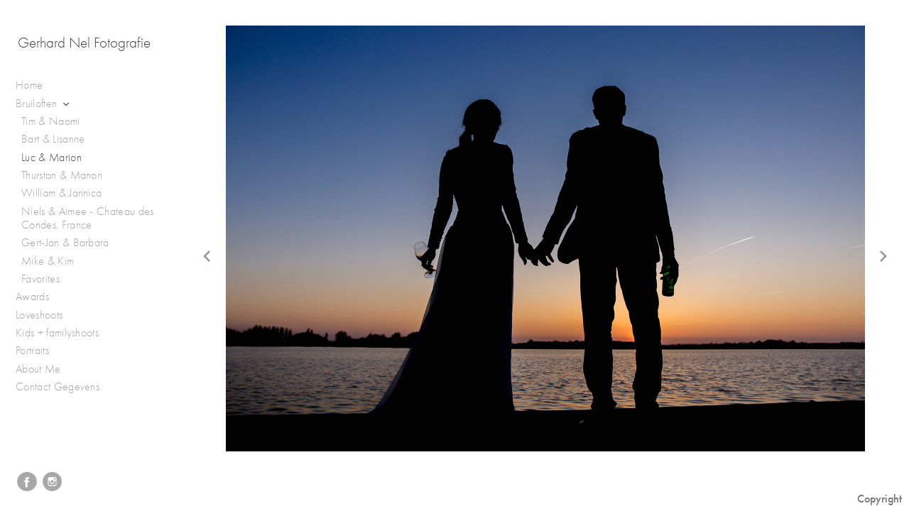

--- FILE ---
content_type: text/html; charset=UTF-8
request_url: http://www.gerhardnel.nl/bruiloften/luc-marion/GNF-L_M-7114
body_size: 62412
content:
<!DOCTYPE html>
<html lang="en">
	<head>
		<meta charset="utf-8">
		<title>GNF-L_M-7114: Luc & Marion: Bruiloften: Gerhard Nel Fotografie </title>
		<meta name="viewport" id="viewport" content="width=device-width, initial-scale=1.0" />
		<meta name="description" content="Gerhard Nel Fotografie maakt  unieke ongedwongen bruidsreportages met een verhaal. Echte mensen, echte liefde en echte foto's. Onopvallend registreert Gerhard jullie bruiloft met zoveel momenten, details en sfeer op fotojournalistieke wijze om een visuele erfenis van jullie bruiloft te creëren.  De van Zuid Afrika afkomstige Gerhard Nel is een Internationale Award winnende fotograaf die ook in het buiteland werken. Gerhard heeft bruiloften vastgelegd in Noorwegen, Zuid Afrika, Portugal, Zwitserland, Duitsland, Frankrijk en Finland.De kern van mijn fotografie legt in mijn hart. Wat mijn oog zien en mijn hart raakt probeer ik zo zorgvuldig mogelijk met passie op de foto te zetten zonder op te vallen. ">
		<meta name="keywords" content="Fotojournalistiek, spontaan, uniek, bruidsreoportages, ongedwongen, echtheid, modern, eigentijds, tijdloos, awardwinning, awards, destination weddings, ">
		<meta name="author" content="Neon Sky Creative Media System">
		<meta name="apple-mobile-web-app-capable" content="yes" />
		
		<!-- Schema.org Data -->
		<meta itemscope itemtype="http://schema.org/CreativeWork" />
		<meta itemprop="url" content="http://www.gerhardnel.nl/bruiloften/luc-marion/GNF-L_M-7114" />
		<meta itemprop="name" content="Luc & Marion" />
		<meta itemprop="headline" content="GNF-L_M-7114: Luc & Marion: Bruiloften: Gerhard Nel Fotografie " />
		<meta itemprop="description" content="Gerhard Nel Fotografie maakt  unieke ongedwongen bruidsreportages met een verhaal. Echte mensen, echte liefde en echte foto's. Onopvallend registreert Gerhard jullie bruiloft met zoveel momenten, details en sfeer op fotojournalistieke wijze om een visuele erfenis van jullie bruiloft te creëren.  De van Zuid Afrika afkomstige Gerhard Nel is een Internationale Award winnende fotograaf die ook in het buiteland werken. Gerhard heeft bruiloften vastgelegd in Noorwegen, Zuid Afrika, Portugal, Zwitserland, Duitsland, Frankrijk en Finland.De kern van mijn fotografie legt in mijn hart. Wat mijn oog zien en mijn hart raakt probeer ik zo zorgvuldig mogelijk met passie op de foto te zetten zonder op te vallen. " />
		<meta itemprop="image" content="http://storage.lightgalleries.net/4f888d9754d85/images/GNF-L_M-7114.jpg" />

		<!-- Open Graph Data -->
		<meta property="og:url" content="http://www.gerhardnel.nl/bruiloften/luc-marion/GNF-L_M-7114" />
		<meta property="og:type" content="website" />
		<meta property="og:title" content="Luc & Marion" />
		<meta property="og:description" content="Gerhard Nel Fotografie maakt  unieke ongedwongen bruidsreportages met een verhaal. Echte mensen, echte liefde en echte foto's. Onopvallend registreert Gerhard jullie bruiloft met zoveel momenten, details en sfeer op fotojournalistieke wijze om een visuele erfenis van jullie bruiloft te creëren.  De van Zuid Afrika afkomstige Gerhard Nel is een Internationale Award winnende fotograaf die ook in het buiteland werken. Gerhard heeft bruiloften vastgelegd in Noorwegen, Zuid Afrika, Portugal, Zwitserland, Duitsland, Frankrijk en Finland.De kern van mijn fotografie legt in mijn hart. Wat mijn oog zien en mijn hart raakt probeer ik zo zorgvuldig mogelijk met passie op de foto te zetten zonder op te vallen. " />
		<meta property="og:image" content="http://storage.lightgalleries.net/4f888d9754d85/images/GNF-L_M-7114.jpg" />

		<!-- Twitter Card Data -->
		<meta name="twitter:card" value="summary">
		<meta name="twitter:title" content="Luc & Marion">
		<meta name="twitter:description" content="Gerhard Nel Fotografie maakt  unieke ongedwongen bruidsreportages met een verhaal. Echte mensen, echte liefde en echte foto's. Onopvallend registreert Gerhard jullie bruiloft met zoveel momenten, d...">
		<meta name="twitter:image" content="http://storage.lightgalleries.net/4f888d9754d85/images/GNF-L_M-7114.jpg">
        
        <script>
            // makes crawler html not visible before app load
            document.write('<style>body.noscript #content.noscript{display:none}</style>');
        </script>

		<!-- styles -->
		<style>
            /* define here to cover until css loads*/
            .hide-entry{display:none;}
        </style>
		<link href="http://site.neonsky.com/4.18.1-s3-fix/css/site.css" rel="stylesheet">
		
		<link href="http://site.neonsky.com/4.18.1-s3-fix/api/styles/guid/4f888d9754d85/template/2/layout/54982/custom.css" rel="stylesheet">
		
	
			
		<!-- fallback thumb display for social media that does not use Open Graph -->
		<link href="http://storage.lightgalleries.net/4f888d9754d85/images/GNF-L_M-7114.jpg" rel="image_src" />
			
    <!-- HTML5 shim and Respond.js IE8 support of HTML5 elements and media queries -->
    <!--[if lt IE 9]>
      <script src="https://oss.maxcdn.com/libs/html5shiv/3.6.2/html5shiv.js"></script>
      <script src="https://oss.maxcdn.com/libs/respond.js/1.3.0/respond.min.js"></script>
    <![endif]-->
				
	<!-- typekit -->
    		 <script type="text/javascript" src="http://use.typekit.net/ik/[base64].js"></script>
         <script type="text/javascript">try{Typekit.load();}catch(e){}</script>
			
	         
	</head>
	
	<body class="noscript loading">
		
    <div id="container">
        <div id="content" class="noscript" role="main"> 
        <div id="column" class="noscript">   		
			<div id="header">	
				<div><span class="siteTitle"> Gerhard Nel Fotografie</span></div>
			</div>
            <div id="html-content" class="noscript">                        
				<h1 class="pageTitle">Bruiloften: Luc & Marion: GNF-L_M-7114</h1>
<div id="image-container">
	<div id="image-actual">
	   <img class="modImg" src="http://storage.lightgalleries.net/4f888d9754d85/images/GNF-L_M-7114.jpg" width="100%" height="auto" alt="GNF-L_M-7114" title=""/>
    </div>
</div>				
				<div id="allCategoryLinks">
    <ul><li ><a href="/home/">Home</a></li><li class="parent active"><span>Bruiloften</span><ul><li ><a href="/bruiloften/tim-naomi/">Tim & Naomi</a></li><li ><a href="/bruiloften/bart-lisanne/">Bart & Lisanne</a></li><li ><a href="/bruiloften/luc-marion/">Luc & Marion</a></li><li ><a href="/bruiloften/thurstan-manon/">Thurstan & Manon</a></li><li ><a href="/bruiloften/william-jannica/">William & Jannica</a></li><li ><a href="/bruiloften/niels-aimee---chateau-des-condes-france/">Niels & Aimee - Chateau des Condes, France</a></li><li ><a href="/bruiloften/gert-jan-barbara/">Gert-Jan & Barbara</a></li><li ><a href="/bruiloften/mike-kim/">Mike & Kim</a></li><li ><a href="/bruiloften/favorites/">Favorites</a></li></ul></li><li class="parent active"><span>Awards</span><ul><li ><a href="/awards/wedding-photojournalism-association-wpja/">Wedding Photojournalism Association (WPJA)</a></li><li ><a href="/awards/internationa-society-of-professional-wedding-ispwp/">Internationa Society of Professional Wedding (ISPWP)</a></li><li ><a href="/awards/fearless-photographers/">Fearless Photographers</a></li><li ><a href="/awards/bruidsfoto-film-awards-bffa/">Bruidsfoto & Film Awards (BFFA)</a></li></ul></li><li class="parent active"><span>Loveshoots</span><ul><li ><a href="/loveshoots/leendert-jan-elise/">Leendert-Jan & Elise</a></li></ul></li><li class="parent active"><span>Kids + familyshoots</span><ul><li ><a href="/kids-familyshoots/autumn-shoot/">Autumn shoot</a></li><li ><a href="/kids-familyshoots/fotoshoot-mirjam-eloise/">Fotoshoot Mirjam + Eloise</a></li><li ><a href="/kids-familyshoots/familie-van-oosten/">Familie van Oosten</a></li><li ><a href="/kids-familyshoots/kids/">Kids</a></li><li ><a href="/kids-familyshoots/fam-newborn-shoot/">Fam. & Newborn shoot</a></li></ul></li><li class="parent active"><span>Portraits</span><ul><li ><a href="/portraits/jael-cappy/">Jael & Cappy</a></li></ul></li><li ><a href="/about-me/">About Me</a></li><li ><a href="/contact-gegevens/">Contact Gegevens</a></li></ul>	
</div>				<!-- writes out the languages menu -->
	
			</div>

			<div id="copyright" class="copyright"><p class="neon-copyright">Gerhard Nel Fotografie.  Site design © 2010-2025 <a href="http://www.neonsky.com" target="_blank">Neon Sky Creative Media</a></p></div>
                
                </div>     
            </footer>
            <!-- close the off-canvas menu--> 
            <a class="exit-off-canvas"></a>
        </main>
    </div>
</div>  	     				 		      
        <script>     
	    		 	var data = {"config":{"loginRedirectID":"","appVersion":"4.18.1-s3-fix","apiAccessUrl":"http:\/\/www.gerhardnel.nl\/api.php\/4.18.1-s3-fix\/api","serviceDomain":"site.neonsky.com","serviceAccessUrl":"http:\/\/site.neonsky.com\/4.18.1-s3-fix","siteAccessUrl":"http:\/\/www.gerhardnel.nl","isPreview":false,"isAlias":false,"isTesting":false,"siteGUID":"4f888d9754d85","clientID":"3576","layoutID":"54982","layoutPassed":false,"templateID":"2","route":"bruiloften\/luc-marion\/GNF-L_M-7114","queryString":[],"activeSlug":"bruiloften\/luc-marion","apikey":"9881837ca2fad9d7ec79f61179fff5a635850da6","languageID":"en","languageUrlSegement":"","siteCopyright":"<p>Gerhard Nel Fotografie&nbsp;<\/p>","pdfCreatorDomain":"pdfcreator.neonsky.com","pdfCreatorVersion":"1.6","pdfHtmlOutput":false,"uiLabels":{"copyright":"Copyright","singles":"Singles","contact_sheet":"Contact Sheet","slide_show":"Slide Show","enter_gallery":"Enter Gallery","previous":"Prev","next":"Next","of":"of","click_image_to_close":"Click Image to Close","info":"info","login":"Login","site_design_by":"Site design","loading":"Loading","password":"Password","invalid_credentials":"Invalid login or password.","exit":"Exit","try_again":"Try Again","cancel":"Cancel","enter":"Enter","view_contact_sheet":"View Contact Sheet","image_caption":"Caption","overview":"Overview","view_singles":"View Singles","view_slide_show":"View Slide Show","images":"Images","viewing_options":"Viewing Options","loading_image":"Loading Image","menu":"menu","fullscreen":"Enter Full Screen","exit_fullscreen":"Exit Full Screen"},"fullCopyright":"<p class=\"neon-copyright\">Gerhard Nel Fotografie.  Site design \u00a9 2010-2025 <a href=\"http:\/\/www.neonsky.com\" target=\"_blank\">Neon Sky Creative Media<\/a><\/p>"},"siteAccessUrl":"http:\/\/www.gerhardnel.nl","serviceDomain":"site.neonsky.com","serviceAccessUrl":"http:\/\/site.neonsky.com\/4.18.1-s3-fix","apiAccessUrl":"http:\/\/www.gerhardnel.nl\/api.php\/4.18.1-s3-fix\/api","serviceStaticPath":"http:\/\/site.neonsky.com\/4.18.1-s3-fix","mediaSources":["http:\/\/storage.lightgalleries.net","http:\/\/cdn.lightgalleries.net"],"site":{"domain":"gerhardnel.nl","siteTitle":" Gerhard Nel Fotografie","copyright":"<p>Gerhard Nel Fotografie&nbsp;<\/p>","indexLabel":"Menu","metaTitle":"Gerhard Nel Fotografie ","metaDescription":"Gerhard Nel Fotografie maakt  unieke ongedwongen bruidsreportages met een verhaal. Echte mensen, echte liefde en echte foto's. Onopvallend registreert Gerhard jullie bruiloft met zoveel momenten, details en sfeer op fotojournalistieke wijze om een visuele erfenis van jullie bruiloft te cre\u00ebren.  De van Zuid Afrika afkomstige Gerhard Nel is een Internationale Award winnende fotograaf die ook in het buiteland werken. Gerhard heeft bruiloften vastgelegd in Noorwegen, Zuid Afrika, Portugal, Zwitserland, Duitsland, Frankrijk en Finland.\rDe kern van mijn fotografie legt in mijn hart. Wat mijn oog zien en mijn hart raakt probeer ik zo zorgvuldig mogelijk met passie op de foto te zetten zonder op te vallen. ","footer":"","metaKeywords":"Fotojournalistiek, spontaan, uniek, bruidsreoportages, ongedwongen, echtheid, modern, eigentijds, tijdloos, awardwinning, awards, destination weddings, ","htmlSiteLogoWidth":null,"htmlSiteLogoHeight":null,"google_analytics_accountID":"","googleTrackingCodeType":"1","googleTrackingUseDisplayAdvertising":"0","mediaSource":"STORAGE","custom_header_code":"","custom_tracking_code":"","customTrackingCodeLocation":"HEAD","nonModSiteURLs":"","jsSnippets":null,"typeKitScriptURL":"http:\/\/use.typekit.net\/ik\/[base64].js","typeKitInstantToken":"[base64]","splash_title":null,"splash_subtitle":null,"splash_email":null,"hasMultipleLanguages":false,"homeSectionID":"108655","settings":{"c_LOGO":"3F3F3F","":"0","c_TEXT_MAIN":"8C8C8C","primaryTextColor":"8C8C8C","c_NAV_TEXT":"1B1B1B","navBarTextColor":"1B1B1B","c_BACKGROUND":"FFFFFF","siteBackgroundColor":"FFFFFF","c_MENU_BG_ROLLOVER":"FFFFFF","menuItemRolloverColor":"FFFFFF","c_MATTE":"FFFFFF","contentAreaBackgroundColor":"FFFFFF","c_SPLASH_BACKGROUND":"FFFFFF","c_TEXT_SECONDARY":"BDBDBD","secondaryTextColor":"BDBDBD","c_NAV_TEXT_ROLLOVER":"5D5D5D","navBarTextRolloverColor":"5D5D5D","c_MENU_TEXT":"4C4C4C","menuTextColor":"4C4C4C","c_MENU_LINES":"575757","menuLineColor":"575757","c_THUMB_BG":"FFFFFF","c_THUMB_BG_UNUSED":"FFFFFF","c_SPLASH_TEXT":"FFFFFF","c_MENU_COLUMN":"FFFFFF","verticalMenuColumnColor":"FFFFFF","c_PHOTO_BORDER":"FFFFFF","imageBorderColor":"FFFFFF","c_THUMB_NAV_TEXT":"FFFFFF","thumbNavTextColor":"FFFFFF","c_THUMB_NAV_OUTLINE":"777777","thumbNavItemOutlineColor":"777777","c_THUMB_NAV_ARROW":"1B1B1B","thumbNavIconColor":"1B1B1B","c_NAV_BAR_COLUMN":"FFFFFF","c_NAV_BAR_MATTE":"FFFFFF","c_csThumbBorder":"FFFFFF","usePNGLogo":false,"useCustomCSS":false,"customCSSPath":"","headerBarConfig":"1","headerBarBranding":"1","customHeaderBarBrandingPath":"","hiddenMenuSide":"2","concatLevel1Headings":true,"startupConfiguration":"1","globalSplashSWFSAlign":"2","isSizeToFitScreen":false,"displaySplashOnMobile":true,"useFlash":true,"menuRemainHidden":false,"isSplashPublic":true,"promptToDownloadFlash":false,"LOGO_ALIGNMENT":"1","OVERVIEW_CONFIG":"4","startupOptions":"1","VIEW_OPS_ALIGNMENT":"2","INTRO_TYPE":"2","splashSWFSAlign":"2","USE_LOADBAR_TEXT":true,"USE_LOADBAR_LINES":true,"DESIGNATE_VISITED_CATS":true,"sizeToFitScreen":false,"MENU_COLUMN_ALIGNMENT":"1","MENU_TEXT_ALIGNMENT":"1","PHOTO_BORDER":"0","PHOTO_BUFFER":"40","CONTACT_SHEET_LAYOUT":"2","CAPTION_CONFIG":"2","CAPTION_WIDTH_CONFIG":"2","CAPTION_WIDTH_PERCENT":"100","CAPTION_ALIGNMENT":"2","ANC_PHOTO_TYPE":"2","ANC_LAYOUT_CONFIG":"2","TEXT_CASE_INTERFACE":"2","INTRO_LAYOUT_CONFIG":"2","SITE_FONT":"8","TEXT_CASE_CATEGORIES":"2","CUSTOM_LOGO":"","LOGO_CONFINED":true,"LOGO_BUFFER_LEFT":"25","LOGO_BUFFER_TOP":"25","LOGO_BUFFER_RIGHT":"25","LOGO_BUFFER_BOTTOM":"25","COLORIZE_LOGO":true,"LOAD_ANIM_TYPE":"2","INCLUDE_INTRO_MENU_ITEM":false,"MENU_CATEGORY_ORDER":"2","CAPTION_POSITION":"1","audioSetID":"1","SEQ_NAV_SAME_BAR_THUMB_NAV":false,"NAV_BAR_CONFINED_MATTE":true,"AUTO_HIDE_THUMB_NAV_BUTTONS":true,"THUMB_NAV_ALIGNMENT":"2","USE_SUB_NAV_BEVELS":false,"eieScrollIconDown":"","subnavigationStyle":"5","navIconStyle":"6","eieScreenNavIconBack":"","screenToScreenButtonStyle":"2","subnavIconSize":"2","eieScreenNavIconNext":"","eieThumbNavIconBack":"","eieThumbNavIconNext":"","menuColumnBGPatternID":"1","menuColumnBGPosition":"1","eieMenuColumnBGPattern":"","useMenuLines":false,"useMenuRolloverBG":true,"eieMenuColumnBottomElement":"","menuColumnBottomElementBottomBuffer":"0","menuColumnBottomElementHorizontalBuffer":"0","menuColumnBottomElementAlignment":"1","eieMenuIconCurrent":"","eieMenuIconParent":"","eieScrollIconUp":"","eieSiteBGPattern":"","siteBackgroundPosition":"1","siteBGPatternID":"1","menuColumnBGPatternMasked":true,"menuColumnColorized":true,"matteColorized":true,"navBarsColorized":true,"menuColumnTopElementID":"1","menuColumnBottomElementID":"1","eieMenuColumnTopElement":"","menuColumnTopElementAlignment":"1","menuColumnTopElementTopBuffer":"0","menuColumnTopElementHorizontalBuffer":"0","menuColumnTopElementMasked":true,"menuColumnBottomElementMasked":false,"overlayScrimOpacity":".5","overlayBorderThickness":"0","overlayMatteThickness":"0","usePNGLogoInHTMLSite":false,"menuColumnBottomElementLinkURL":"","menuColumnBottomElementLinkTarget":"1","initialViewMode":"1","fontSize":"2","showFullScreenButton":false,"hideCopyright":false,"siteMarginTop":"0","siteMarginRight":"0","siteMarginBottom":"0","siteMarginLeft":"0","menuColumnWidthConfig":"1","menuColumnWidth":"0","socialMediaShareButtons":"3","csThumbBGDims":"1","csThumbBorderThickness":"3","useCSThumbDropShadow":true,"csThumbBGBehavior":"3","customCSS":"#social-media .share-drawer-btn {\r\n    display: none;\r\n}\r\n","menuTopBuffer":"0","socialMediaLinks":"32767","socialMediaLinkGround":"1","isSiteFooterVisible":true,"dimNonSelectedMenuItems":true,"initLoadingAnimationDisplayDelay":"1000","verticalMenuHeader":"<%== siteTitle %>","verticalMenuHeaderMarginTop":"45","verticalMenuHeaderMarginRight":"25","verticalMenuHeaderMarginBottom":"25","verticalMenuHeaderMarginLeft":"25","verticalMenuHeaderAssetMaxScale":"50","verticalMenuHeaderContentHorizAlign":"1","verticalMenuHeaderAssetFilename":"","verticalMenuHeaderHeight":"0","verticalMenuFooterHeight":"0","verticalMenuFooter":"<%== socialMediaLinks %><%== customFooter %>","verticalMenuFooterMarginTop":"20","verticalMenuFooterMarginRight":"20","verticalMenuFooterMarginBottom":"20","verticalMenuFooterMarginLeft":"20","verticalMenuFooterAssetMaxScale":"50","verticalMenuFooterContentHorizAlign":"1","verticalMenuFooterAssetFilename":"","verticalMenuMiddleMarginTop":"0","verticalMenuMiddleMarginRight":"14","verticalMenuMiddleMarginBottom":"0","verticalMenuMiddleMarginLeft":"14","verticalMenuHeaderHeightConfig":"1","verticalMenuFooterHeightConfig":"1","verticalMenuWidthConfig":"2","verticalMenuWidth":"250","headerLeftAsset":"","headerCenterAsset":"","headerRightAsset":"","isHeaderConfinedToContentArea":true,"isFooterConfinedToContentArea":true,"headerLeft":"","headerCenter":"","headerRight":"","verticalMenuMiddle":"","verticalMenuMiddleAssetFilename":"","verticalMenuMiddleAssetMaxScale":"50","verticalMenuMiddleContentHorizAlign":"2","menuType":"1","headerLeftAssetMaxScale":"50","headerCenterAssetMaxScale":"50","headerRightAssetMaxScale":"50","headerLeftTopMargin":"0","headerLeftRightMargin":"0","headerLeftBottomMargin":"0","headerLeftLeftMargin":"0","headerCenterTopMargin":"0","headerCenterRightMargin":"0","headerCenterBottomMargin":"0","headerCenterLeftMargin":"0","headerRightTopMargin":"0","headerRightRightMargin":"0","headerRightBottomMargin":"0","headerRightLeftMargin":"0","verticalMenuHeaderAssetExtension":"","verticalMenuMiddleAssetExtension":"","verticalMenuFooterAssetExtension":"","panelMenuHeader":"<%== siteTitle %>","panelMenuHeaderContentHorizAlign":"1","panelMenuHeaderHeightConfig":"1","panelMenuHeaderHeight":"0","panelMenuHeaderAssetFilename":"","panelMenuHeaderAssetExtension":"","panelMenuHeaderAssetMaxScale":"50","panelMenuFooter":"<%== socialMediaLinks %><%== customFooter %>","panelMenuFooterContentHorizAlign":"1","panelMenuFooterHeight":"0","panelMenuFooterHeightConfig":"1","panelMenuFooterAssetFilename":"","panelMenuFooterAssetExtension":"","panelMenuFooterAssetMaxScale":"50","showSelectedItemMenuIcons":false,"allowSiteWidePinchZoom":false,"hideScrollbars":false,"PHOTO_BORDER_SIZE":"0","PHOTO_BORDER_BUFFER":"40","templateID":"2","LOGO_GROUND":"none","viewProps":{"fontLabel":"Futura","systemKitID":"zqg6kpw","fontFamilyTitle":"\"ns-mod-font-set-8\", sans-serif","fontFamilyBody":"\"ns-mod-font-set-8\", sans-serif","pdfFontFamilyTitle":"\"futura-pt\",sans-serif","pdfFontFamilyBody":"\"futura-pt\",sans-serif","titleSize":"23","titleWeight":"500","titleLineHeight":"1.20","titleLetterSpacing":"normal","siteTitleSize":"21","siteTitleWeight":"300","bodyCopySize":"16","bodyCopyWeight":"300","bodyCopyLineHeight":"1.30","bodyCopyLetterSpacing":"normal","pdfTitleSize":"12","pdfTitleLineHeight":"10.00","pdfTitleWeight":"500","pdfTitleLetterSpacing":"normal","pdfBodyCopySize":"9","pdfBodyCopyWeight":"300","pdfBodyCopyLetterSpacing":"normal","pdfBodyCopyLineHeight":"10.00","pdfCaptionHeight":"40","secondaryNavWeight":"500","secondaryNavLineHeight":"1.50","secondaryNavLetterSpacing":"normal","sizeID":"2","menuTextSize":"1","menuTextWeight":"300","menuTextLineHeight":"1.20","menuTextLetterSpacing":"0.02rem","menuTextChildSize":"1","menuTextChildLineHeight":"1.20","menuTextChildWeight":"300","menuTextChildLetterSpacing":"0.02rem","secondaryNavSize":"16","fontGroup":"2","margin":0,"border":"0","padding":0,"buffer":6,"topBuffer":0,"bottomBuffer":0,"leftBuffer":0,"rightBuffer":10},"verticalMenuHeaderAsset":"","verticalMenuMiddleAsset":"","verticalMenuFooterAsset":"","horizontalMenuHeaderAsset":"","horizontalMenuHeaderMarginTop":"25","horizontalMenuHeaderMarginBottom":"25","horizontalMenuHeaderMarginLeft":"25","horizontalMenuHeaderMarginRight":"25","panelMenuHeaderMarginTop":"25","panelMenuHeaderMarginBottom":"25","panelMenuHeaderMarginLeft":"25","panelMenuHeaderMarginRight":"25","panelMenuMiddleMarginTop":0,"panelMenuMiddleMarginBottom":0,"panelMenuMiddleMarginLeft":10,"panelMenuMiddleMarginRight":10,"panelMenuFooterMarginTop":0,"panelMenuFooterMarginBottom":0,"panelMenuFooterMarginLeft":0,"panelMenuFooterMarginRight":0,"popupMenuHeaderAsset":"","popupMenuHeaderMarginTop":"25","popupMenuHeaderMarginBottom":"25","popupMenuHeaderMarginLeft":"25","popupMenuHeaderMarginRight":"25","galleryProps":{"slideTransitionType":"2","slideDelay":"3000","slideDuration":"2000","slideDurationIn":"2000","slideDurationOut":"2000","slideDurationCross":"2000"},"introSlideProps":{"slideTransitionType":"2","slideDelay":"2000","slideDuration":"2000","slideDurationIn":"2000","slideDurationOut":"2000","slideDurationCross":"2000"},"textSlideProps":{"slideTransitionType":"2","slideDuration":"2000","slideDelay":"2000","slideDurationIn":"2000","slideDurationOut":"2000","slideDurationCross":"2000"},"socialMediaShare":[{"serviceID":"1","title":"Facebook","url":"https:\/\/www.facebook.com\/sharer.php?u=VAL1&t=VAL2","className":"facebook-squared"},{"serviceID":"2","title":"Twitter","url":"https:\/\/twitter.com\/share?url=VAL1&text=VAL2","className":"twitter-squared"}],"socialMedia":[{"linkTypeID":"2","title":"Facebook","url":"https:\/\/facebook.com\/GerhardNelFotografie\/","className":"facebook"},{"linkTypeID":"5","title":"Instagram","url":"https:\/\/instagram.com\/gerhardnelvisualartist\/","className":"instagram"}]}},"sections":[{"sectionID":"108655","active":"1","parentNode":"0","sortOrder":"0","categoryType":"2","behaviorID":"2","viewID":"23","showInMainNav":"1","olderSibling":"0","youngerSibling":"0","linkURL":"","linkTarget":"","username":"","password":"","action":"flashIntroScreen","sectionThumb":"","title":"Home","heading":null,"metaTitle":null,"metaDescription":null,"metaKeywords":null,"viewProps":{"autoAdvance":"1","slideshowInterruptEnabled":"0","showImageFilenames":false,"showImageNumber":false,"usePrevNextNav":false,"useThumbNav":false,"useFlankingNav":0},"titles":["Home"],"metaTitles":[""],"headings":[""],"slug":"home","children":[]},{"sectionID":"119190","active":"1","parentNode":"0","sortOrder":"0","categoryType":"1","behaviorID":"1","viewID":"20","showInMainNav":"1","olderSibling":"0","youngerSibling":"176251","linkURL":"","linkTarget":"","username":"","password":"","action":"flashGalleryScreen","sectionThumb":"","title":"Bruiloften","heading":null,"metaTitle":null,"metaDescription":null,"metaKeywords":null,"viewProps":{"showImageFilenames":false,"showImageNumber":false,"usePrevNextNav":false,"useThumbNav":true,"captionConfig":"2","overviewConfig":"4","overviewWithFirstImageLayout":"2","showOverview":true,"showHeading":true,"showImageTitlesEtc":true,"imageTextLayout":2,"useFlankingNav":0},"titles":["Bruiloften"],"metaTitles":[""],"headings":[""],"slug":"bruiloften","children":[{"sectionID":"171024","active":"1","parentNode":"119190","sortOrder":"0","categoryType":"1","behaviorID":"1","viewID":"20","showInMainNav":"1","olderSibling":"0","youngerSibling":"176250","linkURL":"","linkTarget":"","action":"flashGalleryScreen","sectionThumb":"","title":"Tim & Naomi","heading":null,"metaTitle":null,"metaDescription":null,"metaKeywords":null,"viewProps":{"showImageFilenames":false,"showImageNumber":false,"usePrevNextNav":false,"useThumbNav":true,"captionConfig":"2","overviewConfig":"4","overviewWithFirstImageLayout":"2","showOverview":true,"showHeading":true,"showImageTitlesEtc":true,"imageTextLayout":2,"useFlankingNav":0},"titles":["Bruiloften","Tim & Naomi"],"metaTitles":["",""],"headings":["",""],"slug":"bruiloften\/tim-naomi","children":[]},{"sectionID":"176250","active":"1","parentNode":"119190","sortOrder":"0","categoryType":"1","behaviorID":"1","viewID":"20","showInMainNav":"1","olderSibling":"171024","youngerSibling":"167443","linkURL":"","linkTarget":"","action":"flashGalleryScreen","sectionThumb":"","title":"Bart & Lisanne","heading":null,"metaTitle":null,"metaDescription":null,"metaKeywords":null,"viewProps":{"showImageFilenames":false,"showImageNumber":false,"usePrevNextNav":false,"useThumbNav":true,"captionConfig":"2","overviewConfig":"4","overviewWithFirstImageLayout":"2","showOverview":true,"showHeading":true,"showImageTitlesEtc":true,"imageTextLayout":2,"useFlankingNav":0},"titles":["Bruiloften","Bart & Lisanne"],"metaTitles":["",""],"headings":["",""],"slug":"bruiloften\/bart-lisanne","children":[]},{"sectionID":"167443","active":"1","parentNode":"119190","sortOrder":"0","categoryType":"1","behaviorID":"1","viewID":"24","showInMainNav":"1","olderSibling":"176250","youngerSibling":"137765","linkURL":"","linkTarget":"","action":"singlesScreen","sectionThumb":"","title":"Luc & Marion","heading":null,"metaTitle":null,"metaDescription":null,"metaKeywords":null,"viewProps":{"imageTextLayout":1,"showImageTitlesEtc":true,"showHeading":false,"showOverview":false,"showImageFilenames":false,"showImageNumber":false,"usePrevNextNav":false,"useThumbNav":false},"titles":["Bruiloften","Luc & Marion"],"metaTitles":["",""],"headings":["",""],"slug":"bruiloften\/luc-marion","children":[]},{"sectionID":"137765","active":"1","parentNode":"119190","sortOrder":"0","categoryType":"1","behaviorID":"1","viewID":"20","showInMainNav":"1","olderSibling":"167443","youngerSibling":"151578","linkURL":"","linkTarget":"","username":"","password":"","action":"flashGalleryScreen","sectionThumb":"","title":"Thurstan & Manon","heading":null,"metaTitle":null,"metaDescription":null,"metaKeywords":null,"viewProps":{"showImageFilenames":false,"showImageNumber":false,"usePrevNextNav":false,"useThumbNav":true,"captionConfig":"2","overviewConfig":"4","overviewWithFirstImageLayout":"2","showOverview":true,"showHeading":true,"showImageTitlesEtc":true,"imageTextLayout":2,"useFlankingNav":0},"titles":["Bruiloften","Thurstan & Manon"],"metaTitles":["",""],"headings":["",""],"slug":"bruiloften\/thurstan-manon","children":[]},{"sectionID":"151578","active":"1","parentNode":"119190","sortOrder":"0","categoryType":"1","behaviorID":"1","viewID":"20","showInMainNav":"1","olderSibling":"137765","youngerSibling":"120523","linkURL":"","linkTarget":"","username":"","password":"","action":"flashGalleryScreen","sectionThumb":"","title":"William & Jannica","heading":null,"metaTitle":null,"metaDescription":null,"metaKeywords":null,"viewProps":{"showImageFilenames":false,"showImageNumber":false,"usePrevNextNav":false,"useThumbNav":true,"captionConfig":"2","overviewConfig":"4","overviewWithFirstImageLayout":"2","showOverview":true,"showHeading":true,"showImageTitlesEtc":true,"imageTextLayout":2,"useFlankingNav":0},"titles":["Bruiloften","William & Jannica"],"metaTitles":["",""],"headings":["",""],"slug":"bruiloften\/william-jannica","children":[]},{"sectionID":"120523","active":"1","parentNode":"119190","sortOrder":"0","categoryType":"1","behaviorID":"1","viewID":"20","showInMainNav":"1","olderSibling":"151578","youngerSibling":"119983","linkURL":"","linkTarget":"","username":"","password":"","action":"flashGalleryScreen","sectionThumb":"","title":"Niels & Aimee - Chateau des Condes, France","heading":null,"metaTitle":null,"metaDescription":null,"metaKeywords":null,"viewProps":{"showImageFilenames":false,"showImageNumber":false,"usePrevNextNav":false,"useThumbNav":true,"captionConfig":"2","overviewConfig":"4","overviewWithFirstImageLayout":"2","showOverview":true,"showHeading":true,"showImageTitlesEtc":true,"imageTextLayout":2,"useFlankingNav":0},"titles":["Bruiloften","Niels & Aimee - Chateau des Condes, France"],"metaTitles":["",""],"headings":["",""],"slug":"bruiloften\/niels-aimee---chateau-des-condes-france","children":[]},{"sectionID":"119983","active":"1","parentNode":"119190","sortOrder":"0","categoryType":"1","behaviorID":"1","viewID":"20","showInMainNav":"1","olderSibling":"120523","youngerSibling":"151575","linkURL":"","linkTarget":"","username":"","password":"","action":"flashGalleryScreen","sectionThumb":"","title":"Gert-Jan & Barbara","heading":null,"metaTitle":null,"metaDescription":null,"metaKeywords":null,"viewProps":{"showImageFilenames":false,"showImageNumber":false,"usePrevNextNav":false,"useThumbNav":true,"captionConfig":"2","overviewConfig":"4","overviewWithFirstImageLayout":"2","showOverview":true,"showHeading":true,"showImageTitlesEtc":true,"imageTextLayout":2,"useFlankingNav":0},"titles":["Bruiloften","Gert-Jan & Barbara"],"metaTitles":["",""],"headings":["",""],"slug":"bruiloften\/gert-jan-barbara","children":[]},{"sectionID":"151575","active":"1","parentNode":"119190","sortOrder":"0","categoryType":"1","behaviorID":"1","viewID":"20","showInMainNav":"1","olderSibling":"119983","youngerSibling":"151577","linkURL":"","linkTarget":"","username":"","password":"","action":"flashGalleryScreen","sectionThumb":"","title":"Mike & Kim","heading":null,"metaTitle":null,"metaDescription":null,"metaKeywords":null,"viewProps":{"showImageFilenames":false,"showImageNumber":false,"usePrevNextNav":false,"useThumbNav":true,"captionConfig":"2","overviewConfig":"4","overviewWithFirstImageLayout":"2","showOverview":true,"showHeading":true,"showImageTitlesEtc":true,"imageTextLayout":2,"useFlankingNav":0},"titles":["Bruiloften","Mike & Kim"],"metaTitles":["",""],"headings":["",""],"slug":"bruiloften\/mike-kim","children":[]},{"sectionID":"119647","active":"1","parentNode":"119190","sortOrder":"0","categoryType":"1","behaviorID":"1","viewID":"20","showInMainNav":"1","olderSibling":"151577","youngerSibling":"167448","linkURL":"","linkTarget":"","action":"flashGalleryScreen","sectionThumb":"","title":"Favorites","heading":null,"metaTitle":null,"metaDescription":null,"metaKeywords":null,"viewProps":{"showImageFilenames":false,"showImageNumber":false,"usePrevNextNav":false,"useThumbNav":true,"captionConfig":"2","overviewConfig":"4","overviewWithFirstImageLayout":"2","showOverview":true,"showHeading":true,"showImageTitlesEtc":true,"imageTextLayout":2,"useFlankingNav":0},"titles":["Bruiloften","Favorites"],"metaTitles":["",""],"headings":["",""],"slug":"bruiloften\/favorites","children":[]}]},{"sectionID":"108887","active":"1","parentNode":"0","sortOrder":"0","categoryType":"1","behaviorID":"1","viewID":"20","showInMainNav":"1","olderSibling":"176252","youngerSibling":"140112","linkURL":"","linkTarget":"","username":"","password":"","action":"flashGalleryScreen","sectionThumb":"","title":"Awards","heading":null,"metaTitle":null,"metaDescription":null,"metaKeywords":null,"viewProps":{"showImageFilenames":false,"showImageNumber":false,"usePrevNextNav":false,"useThumbNav":true,"captionConfig":"2","overviewConfig":"4","overviewWithFirstImageLayout":"2","showOverview":true,"showHeading":true,"showImageTitlesEtc":true,"imageTextLayout":2,"useFlankingNav":0},"titles":["Awards"],"metaTitles":[""],"headings":[""],"slug":"awards","children":[{"sectionID":"119187","active":"1","parentNode":"108887","sortOrder":"0","categoryType":"1","behaviorID":"1","viewID":"20","showInMainNav":"1","olderSibling":"0","youngerSibling":"119188","linkURL":"","linkTarget":"","username":"","password":"","action":"flashGalleryScreen","sectionThumb":"","title":"Wedding Photojournalism Association (WPJA)","heading":null,"metaTitle":null,"metaDescription":null,"metaKeywords":null,"viewProps":{"showImageFilenames":false,"showImageNumber":false,"usePrevNextNav":false,"useThumbNav":true,"captionConfig":"2","overviewConfig":"4","overviewWithFirstImageLayout":"2","showOverview":true,"showHeading":true,"showImageTitlesEtc":true,"imageTextLayout":2,"useFlankingNav":0},"titles":["Awards","Wedding Photojournalism Association (WPJA)"],"metaTitles":["",""],"headings":["",""],"slug":"awards\/wedding-photojournalism-association-wpja","children":[]},{"sectionID":"119188","active":"1","parentNode":"108887","sortOrder":"0","categoryType":"1","behaviorID":"1","viewID":"20","showInMainNav":"1","olderSibling":"119187","youngerSibling":"119189","linkURL":"","linkTarget":"","username":"","password":"","action":"flashGalleryScreen","sectionThumb":"","title":"Internationa Society of Professional Wedding (ISPWP)","heading":null,"metaTitle":null,"metaDescription":null,"metaKeywords":null,"viewProps":{"showImageFilenames":false,"showImageNumber":false,"usePrevNextNav":false,"useThumbNav":true,"captionConfig":"2","overviewConfig":"4","overviewWithFirstImageLayout":"2","showOverview":true,"showHeading":true,"showImageTitlesEtc":true,"imageTextLayout":2,"useFlankingNav":0},"titles":["Awards","Internationa Society of Professional Wedding (ISPWP)"],"metaTitles":["",""],"headings":["",""],"slug":"awards\/internationa-society-of-professional-wedding-ispwp","children":[]},{"sectionID":"119189","active":"1","parentNode":"108887","sortOrder":"0","categoryType":"1","behaviorID":"1","viewID":"20","showInMainNav":"1","olderSibling":"119188","youngerSibling":"109729","linkURL":"","linkTarget":"","username":"","password":"","action":"flashGalleryScreen","sectionThumb":"","title":"Fearless Photographers","heading":"Fearless","metaTitle":null,"metaDescription":null,"metaKeywords":null,"viewProps":{"showImageFilenames":false,"showImageNumber":false,"usePrevNextNav":false,"useThumbNav":true,"captionConfig":"2","overviewConfig":"4","overviewWithFirstImageLayout":"2","showOverview":true,"showHeading":true,"showImageTitlesEtc":true,"imageTextLayout":2,"useFlankingNav":0},"titles":["Awards","Fearless Photographers"],"metaTitles":["",""],"headings":["","Fearless"],"slug":"awards\/fearless-photographers","children":[]},{"sectionID":"109729","active":"1","parentNode":"108887","sortOrder":"0","categoryType":"1","behaviorID":"1","viewID":"20","showInMainNav":"1","olderSibling":"119189","youngerSibling":"126801","linkURL":"","linkTarget":"","username":"","password":"","action":"flashGalleryScreen","sectionThumb":"","title":"Bruidsfoto & Film Awards (BFFA)","heading":"Bruidsfoto Awards (Nederland)","metaTitle":null,"metaDescription":null,"metaKeywords":null,"viewProps":{"showImageFilenames":false,"showImageNumber":false,"usePrevNextNav":false,"useThumbNav":true,"captionConfig":"2","overviewConfig":"4","overviewWithFirstImageLayout":"2","showOverview":true,"showHeading":true,"showImageTitlesEtc":true,"imageTextLayout":2,"useFlankingNav":0},"titles":["Awards","Bruidsfoto & Film Awards (BFFA)"],"metaTitles":["",""],"headings":["","Bruidsfoto Awards (Nederland)"],"slug":"awards\/bruidsfoto-film-awards-bffa","children":[]}]},{"sectionID":"140112","active":"1","parentNode":"0","sortOrder":"0","categoryType":"1","behaviorID":"1","viewID":"20","showInMainNav":"1","olderSibling":"108887","youngerSibling":"151676","linkURL":"","linkTarget":"","action":"flashGalleryScreen","sectionThumb":"","title":"Loveshoots","heading":null,"metaTitle":null,"metaDescription":null,"metaKeywords":null,"viewProps":{"showImageFilenames":false,"showImageNumber":false,"usePrevNextNav":false,"useThumbNav":true,"captionConfig":"2","overviewConfig":"4","overviewWithFirstImageLayout":"2","showOverview":true,"showHeading":true,"showImageTitlesEtc":true,"imageTextLayout":2,"useFlankingNav":0},"titles":["Loveshoots"],"metaTitles":[""],"headings":[""],"slug":"loveshoots","children":[{"sectionID":"140114","active":"1","parentNode":"140112","sortOrder":"0","categoryType":"1","behaviorID":"1","viewID":"20","showInMainNav":"1","olderSibling":"0","youngerSibling":"0","linkURL":"","linkTarget":"","action":"flashGalleryScreen","sectionThumb":"","title":"Leendert-Jan & Elise","heading":null,"metaTitle":null,"metaDescription":null,"metaKeywords":null,"viewProps":{"showImageFilenames":false,"showImageNumber":false,"usePrevNextNav":false,"useThumbNav":true,"captionConfig":"2","overviewConfig":"4","overviewWithFirstImageLayout":"2","showOverview":true,"showHeading":true,"showImageTitlesEtc":true,"imageTextLayout":2,"useFlankingNav":0},"titles":["Loveshoots","Leendert-Jan & Elise"],"metaTitles":["",""],"headings":["",""],"slug":"loveshoots\/leendert-jan-elise","children":[]}]},{"sectionID":"151676","active":"1","parentNode":"0","sortOrder":"0","categoryType":"1","behaviorID":"1","viewID":"20","showInMainNav":"0","olderSibling":"140112","youngerSibling":"164549","linkURL":"","linkTarget":"","username":"","password":"","action":"flashGalleryScreen","sectionThumb":"","title":"Travelling","heading":null,"metaTitle":null,"metaDescription":null,"metaKeywords":null,"viewProps":{"showImageFilenames":false,"showImageNumber":false,"usePrevNextNav":false,"useThumbNav":true,"captionConfig":"2","overviewConfig":"4","overviewWithFirstImageLayout":"2","showOverview":true,"showHeading":true,"showImageTitlesEtc":true,"imageTextLayout":2,"useFlankingNav":0},"titles":["Travelling"],"metaTitles":[""],"headings":[""],"slug":"travelling","children":[{"sectionID":"151679","active":"1","parentNode":"151676","sortOrder":"0","categoryType":"1","behaviorID":"1","viewID":"2","showInMainNav":"0","olderSibling":"0","youngerSibling":"151680","linkURL":"","linkTarget":"","username":"","password":"","action":"gridScreen","sectionThumb":"","title":"Lofoten, 2014","heading":null,"metaTitle":null,"metaDescription":null,"metaKeywords":null,"viewProps":{"showOverview":false,"cellSize":1,"buffer":1,"showHeading":false,"galleryTextLayout":1,"showImageTitlesEtc":false,"imageTextLayout":1,"startInSingles":false,"gridLayoutNew":2,"showImageFilenames":false,"showImageNumber":false,"usePrevNextNav":false,"useThumbNav":false},"titles":["Travelling","Lofoten, 2014"],"metaTitles":["",""],"headings":["",""],"slug":"travelling\/lofoten-2014","children":[]}]},{"sectionID":"164549","active":"1","parentNode":"0","sortOrder":"0","categoryType":"1","behaviorID":"1","viewID":"20","showInMainNav":"1","olderSibling":"151676","youngerSibling":"171025","linkURL":"","linkTarget":"","action":"flashGalleryScreen","sectionThumb":"","title":"Kids + familyshoots","heading":null,"metaTitle":null,"metaDescription":null,"metaKeywords":null,"viewProps":{"showImageFilenames":false,"showImageNumber":false,"usePrevNextNav":false,"useThumbNav":true,"captionConfig":"2","overviewConfig":"4","overviewWithFirstImageLayout":"2","showOverview":true,"showHeading":true,"showImageTitlesEtc":true,"imageTextLayout":2,"useFlankingNav":0},"titles":["Kids + familyshoots"],"metaTitles":[""],"headings":[""],"slug":"kids-familyshoots","children":[{"sectionID":"164551","active":"1","parentNode":"164549","sortOrder":"0","categoryType":"1","behaviorID":"1","viewID":"20","showInMainNav":"1","olderSibling":"0","youngerSibling":"164552","linkURL":"","linkTarget":"","username":"","password":"","action":"flashGalleryScreen","sectionThumb":"","title":"Autumn shoot","heading":null,"metaTitle":null,"metaDescription":null,"metaKeywords":null,"viewProps":{"showImageFilenames":false,"showImageNumber":false,"usePrevNextNav":false,"useThumbNav":true,"captionConfig":"2","overviewConfig":"4","overviewWithFirstImageLayout":"2","showOverview":true,"showHeading":true,"showImageTitlesEtc":true,"imageTextLayout":2,"useFlankingNav":0},"titles":["Kids + familyshoots","Autumn shoot"],"metaTitles":["",""],"headings":["",""],"slug":"kids-familyshoots\/autumn-shoot","children":[]},{"sectionID":"164552","active":"1","parentNode":"164549","sortOrder":"0","categoryType":"1","behaviorID":"1","viewID":"20","showInMainNav":"1","olderSibling":"164551","youngerSibling":"170077","linkURL":"","linkTarget":"","username":"","password":"","action":"flashGalleryScreen","sectionThumb":"","title":"Fotoshoot Mirjam + Eloise","heading":null,"metaTitle":null,"metaDescription":null,"metaKeywords":null,"viewProps":{"showImageFilenames":false,"showImageNumber":false,"usePrevNextNav":false,"useThumbNav":true,"captionConfig":"2","overviewConfig":"4","overviewWithFirstImageLayout":"2","showOverview":true,"showHeading":true,"showImageTitlesEtc":true,"imageTextLayout":2,"useFlankingNav":0},"titles":["Kids + familyshoots","Fotoshoot Mirjam + Eloise"],"metaTitles":["",""],"headings":["",""],"slug":"kids-familyshoots\/fotoshoot-mirjam-eloise","children":[]},{"sectionID":"170077","active":"1","parentNode":"164549","sortOrder":"0","categoryType":"1","behaviorID":"1","viewID":"20","showInMainNav":"1","olderSibling":"164552","youngerSibling":"175890","linkURL":"","linkTarget":"","username":"","password":"","action":"flashGalleryScreen","sectionThumb":"","title":"Familie van Oosten","heading":null,"metaTitle":null,"metaDescription":null,"metaKeywords":null,"viewProps":{"showImageFilenames":false,"showImageNumber":false,"usePrevNextNav":false,"useThumbNav":true,"captionConfig":"2","overviewConfig":"4","overviewWithFirstImageLayout":"2","showOverview":true,"showHeading":true,"showImageTitlesEtc":true,"imageTextLayout":2,"useFlankingNav":0},"titles":["Kids + familyshoots","Familie van Oosten"],"metaTitles":["",""],"headings":["",""],"slug":"kids-familyshoots\/familie-van-oosten","children":[]},{"sectionID":"175890","active":"1","parentNode":"164549","sortOrder":"0","categoryType":"1","behaviorID":"1","viewID":"20","showInMainNav":"1","olderSibling":"170077","youngerSibling":"175891","linkURL":"","linkTarget":"","action":"flashGalleryScreen","sectionThumb":"","title":"Kids","heading":null,"metaTitle":null,"metaDescription":null,"metaKeywords":null,"viewProps":{"showImageFilenames":false,"showImageNumber":false,"usePrevNextNav":false,"useThumbNav":true,"captionConfig":"2","overviewConfig":"4","overviewWithFirstImageLayout":"2","showOverview":true,"showHeading":true,"showImageTitlesEtc":true,"imageTextLayout":2,"useFlankingNav":0},"titles":["Kids + familyshoots","Kids"],"metaTitles":["",""],"headings":["",""],"slug":"kids-familyshoots\/kids","children":[]},{"sectionID":"175891","active":"1","parentNode":"164549","sortOrder":"0","categoryType":"1","behaviorID":"1","viewID":"20","showInMainNav":"1","olderSibling":"175890","youngerSibling":"0","linkURL":"","linkTarget":"","username":"","password":"","action":"flashGalleryScreen","sectionThumb":"","title":"Fam. & Newborn shoot","heading":null,"metaTitle":null,"metaDescription":null,"metaKeywords":null,"viewProps":{"showImageFilenames":false,"showImageNumber":false,"usePrevNextNav":false,"useThumbNav":true,"captionConfig":"2","overviewConfig":"4","overviewWithFirstImageLayout":"2","showOverview":true,"showHeading":true,"showImageTitlesEtc":true,"imageTextLayout":2,"useFlankingNav":0},"titles":["Kids + familyshoots","Fam. & Newborn shoot"],"metaTitles":["",""],"headings":["",""],"slug":"kids-familyshoots\/fam-newborn-shoot","children":[]}]},{"sectionID":"171025","active":"1","parentNode":"0","sortOrder":"0","categoryType":"1","behaviorID":"1","viewID":"24","showInMainNav":"1","olderSibling":"164549","youngerSibling":"0","linkURL":"","linkTarget":"","action":"singlesScreen","sectionThumb":"","title":"Portraits","heading":null,"metaTitle":null,"metaDescription":null,"metaKeywords":null,"viewProps":{"imageTextLayout":1,"showImageTitlesEtc":true,"showHeading":false,"showOverview":false,"showImageFilenames":false,"showImageNumber":false,"usePrevNextNav":false,"useThumbNav":false},"titles":["Portraits"],"metaTitles":[""],"headings":[""],"slug":"portraits","children":[{"sectionID":"171026","active":"1","parentNode":"171025","sortOrder":"0","categoryType":"1","behaviorID":"1","viewID":"20","showInMainNav":"1","olderSibling":"0","youngerSibling":"0","linkURL":"","linkTarget":"","username":"","password":"","action":"flashGalleryScreen","sectionThumb":"","title":"Jael & Cappy","heading":null,"metaTitle":null,"metaDescription":null,"metaKeywords":null,"viewProps":{"showImageFilenames":false,"showImageNumber":false,"usePrevNextNav":false,"useThumbNav":true,"captionConfig":"2","overviewConfig":"4","overviewWithFirstImageLayout":"2","showOverview":true,"showHeading":true,"showImageTitlesEtc":true,"imageTextLayout":2,"useFlankingNav":0},"titles":["Portraits","Jael & Cappy"],"metaTitles":["",""],"headings":["",""],"slug":"portraits\/jael-cappy","children":[]}]},{"sectionID":"108658","active":"1","parentNode":"0","sortOrder":"0","categoryType":"3","behaviorID":"3","viewID":"21","showInMainNav":"1","olderSibling":"0","youngerSibling":"126733","linkURL":"","linkTarget":"","username":"","password":"","action":"textScreen","sectionThumb":"","title":"About Me","heading":null,"metaTitle":null,"metaDescription":"International Award Winning Photographer based in The Hague, The Netherlands\r\rWelkom op de bruidsfotografie website van Gerhard Nel Fotografie. \r\rDe kern van mijn fotografie legt in mijn hart. Wat mijn oog zien en mijn hart raakt probeer ik zo zorgvuldig mogelijk met passieop de foto te zetten zonder op te vallen. \r\rDe fotojournalistieke benadering is de stijl die ik gebruikt om een bruiloft met zoveel momenten, details en sfeer te fotograferen. \r\r\"We do not remember days, we remember moments.' - Cesare Pavese \r\r\r","metaKeywords":null,"viewProps":{"showHeading":true,"contentAlignHorz":2,"contentAlignVert":2,"mediaPosition":2,"mediaAlignVert":2,"showImageFilenames":false,"showImageNumber":false,"usePrevNextNav":false,"useThumbNav":false},"titles":["About Me"],"metaTitles":[""],"headings":[""],"slug":"about-me","children":[]},{"sectionID":"140067","active":"1","parentNode":"0","sortOrder":"0","categoryType":"3","behaviorID":"3","viewID":"21","showInMainNav":"1","olderSibling":"131677","youngerSibling":"0","linkURL":"","linkTarget":"","username":"","password":"","action":"textScreen","sectionThumb":"","title":"Contact Gegevens","heading":null,"metaTitle":null,"metaDescription":"Gerhard Nel Fotografie maakt  unieke ongedwongen bruidsreportages met een verhaal. Echte mensen, echte liefde en echte foto's. \r\rOnopvallend registreert Gerhard jullie bruiloft met zoveel momenten, details en sfeer op fotojournalistieke wijze om een visuele erfenis van jullie bruiloft te cre\u00ebren. \r\rDe van Zuid Afrika afkomstige Gerhard Nel is een Internationale Award winnende fotograaf die ook in het buiteland werken. Gerhard heeft bruiloften vastgelegd in Noorwegen, Zuid Afrika, Portugal, Zwitserland, Duitsland, Frankrijk en Finland.\r","metaKeywords":null,"viewProps":{"mediaAlignVert":2,"showHeading":true,"contentAlignHorz":2,"contentAlignVert":2,"mediaPosition":1,"showImageFilenames":false,"showImageNumber":false,"usePrevNextNav":false,"useThumbNav":false},"titles":["Contact Gegevens"],"metaTitles":[""],"headings":[""],"slug":"contact-gegevens","children":[]}],"content":[{"textData":{"title":null,"dateline":null,"caption":"","altText":"","metaTitle":null,"metaDescription":null,"metaKeywords":null},"puid":"GNF-L_M-7114","filename":"GNF-L_M-7114","extension":".jpg","media":[{"type":"image","disp_size":300,"width":"450","height":"300","url":"http:\/\/storage.lightgalleries.net\/4f888d9754d85\/images\/GNF-L_M-7114_h_300.jpg"},{"type":"image","disp_size":1200,"width":"1800","height":"1200","url":"http:\/\/storage.lightgalleries.net\/4f888d9754d85\/images\/GNF-L_M-7114.jpg"},{"type":"image","disp_size":100,"width":"150","height":"100","url":"http:\/\/storage.lightgalleries.net\/4f888d9754d85\/images\/GNF-L_M-7114_thumb.jpg"}]}]};
			window.siteData = data;			
		</script>	
		<script data-main="http://site.neonsky.com/4.18.1-s3-fix/js/site" src="http://site.neonsky.com/4.18.1-s3-fix/js/require.js"></script>
		
	<span class="icon-defs" style="display:none">
<svg xmlns="http://www.w3.org/2000/svg"><symbol viewBox="0 0 44 44" id="icon-facebook-circle"> <!-- Generator: Sketch 3.3.3 (12081) - http://www.bohemiancoding.com/sketch -->    <g id="facebook-circle-Social-Icons" fill-rule="evenodd" sketch:type="MSPage"> <g sketch:type="MSArtboardGroup" transform="translate(-40.000000, -40.000000)" id="facebook-circle-facebook"> <g sketch:type="MSLayerGroup" transform="translate(40.000000, 40.000000)"> <circle id="facebook-circle-Oval" sketch:type="MSShapeGroup" cx="22" cy="22" r="22"/> <path d="M23.3147057,35 L18.4372418,35 L18.4372418,23.4985483 L16,23.4985483 L16,19.535534 L18.4372418,19.535534 L18.4372418,17.1562737 C18.4372418,13.9234411 19.8127074,12 23.7230238,12 L26.9776468,12 L26.9776468,15.964466 L24.9435074,15.964466 C23.4212558,15.964466 23.3206665,16.5182719 23.3206665,17.5518493 L23.3139606,19.535534 L27,19.535534 L26.5685836,23.4985483 L23.3139606,23.4985483 L23.3139606,35 L23.3147057,35 Z" id="facebook-circle-Shape" fill="currentColor" sketch:type="MSShapeGroup"/> </g> </g> </g> </symbol></svg><svg xmlns="http://www.w3.org/2000/svg"><symbol viewBox="0 0 44 44" id="icon-instagram-circle"> <!-- Generator: Sketch 3.3.3 (12081) - http://www.bohemiancoding.com/sketch -->    <g id="instagram-circle-Social-Icons" fill-rule="evenodd" sketch:type="MSPage"> <g sketch:type="MSArtboardGroup" transform="translate(-220.000000, -40.000000)" id="instagram-circle-instagram"> <g sketch:type="MSLayerGroup" transform="translate(220.000000, 40.000000)"> <circle id="instagram-circle-Oval" sketch:type="MSShapeGroup" cx="22" cy="22" r="22"/> <path d="M28.1347601,12 L15.8652399,12 C13.7344779,12 12,13.733302 12,15.8652399 L12,28.1347601 C12,30.266698 13.7344779,32 15.8652399,32 L28.1347601,32 C30.2655221,32 32,30.266698 32,28.1347601 L32,15.8652399 C32,13.733302 30.2655221,12 28.1347601,12 L28.1347601,12 Z M29.24365,14.3059737 L29.6857949,14.3036218 L29.6857949,17.6937912 L26.3062088,17.7043744 L26.2944497,14.3142051 L29.24365,14.3059737 L29.24365,14.3059737 Z M19.1460489,19.9468485 C19.7857479,19.060207 20.8252587,18.4793039 22,18.4793039 C23.1747413,18.4793039 24.2142521,19.060207 24.8539511,19.9468485 C25.2714017,20.5253998 25.5206961,21.233302 25.5206961,22 C25.5206961,23.9402634 23.9414393,25.5195202 22,25.5195202 C20.0597366,25.5195202 18.4804798,23.9402634 18.4804798,22 C18.4804798,21.233302 18.7297742,20.5253998 19.1460489,19.9468485 L19.1460489,19.9468485 Z M30.0515052,28.1347601 C30.0515052,29.1919097 29.1919097,30.0515052 28.1347601,30.0515052 L15.8652399,30.0515052 C14.8080903,30.0515052 13.9484948,29.1919097 13.9484948,28.1347601 L13.9484948,19.9468485 L16.9353246,19.9468485 C16.6766228,20.5818438 16.5319849,21.2744591 16.5319849,22 C16.5319849,25.0150517 18.9849483,27.469191 22,27.469191 C25.0162277,27.469191 27.469191,25.0150517 27.469191,22 C27.469191,21.2744591 27.3222013,20.5818438 27.0658514,19.9468485 L30.0515052,19.9468485 L30.0515052,28.1347601 L30.0515052,28.1347601 Z" id="instagram-circle-Shape" fill="currentColor" sketch:type="MSShapeGroup"/> </g> </g> </g> </symbol></svg><svg xmlns="http://www.w3.org/2000/svg"><symbol viewBox="0, 0, 48, 48" id="icon-arrow-left"> <g id="arrow-left-Layer_2"> <path d="M31.41,33.18 L22.25,24 L31.41,14.82 L28.59,12 L16.59,24 L28.59,36 L31.41,33.18 z"/> </g> </symbol></svg><svg xmlns="http://www.w3.org/2000/svg"><symbol viewBox="0, 0, 48, 48" id="icon-arrow-right"> <g id="arrow-right-Layer_2"> <path d="M16.59,33.18 L25.75,24 L16.59,14.82 L19.41,12 L31.41,24 L19.41,36 L16.59,33.18 z"/> </g> </symbol></svg><svg xmlns="http://www.w3.org/2000/svg"><symbol viewBox="0, 0, 48, 48" id="icon-group-arrow-left"> <g id="group-arrow-left-Layer_2"> <path d="M31.41,33.18 L22.25,24 L31.41,14.82 L28.59,12 L16.59,24 L28.59,36 L31.41,33.18 z"/> <path d="M24.75,33.18 L15.59,24 L24.75,14.82 L21.93,12 L9.93,24 L21.93,36 L24.75,33.18 z" fill-opacity="0.4"/> </g> </symbol></svg><svg xmlns="http://www.w3.org/2000/svg"><symbol viewBox="0, 0, 48, 48" id="icon-group-arrow-right"> <g id="group-arrow-right-Layer_2"> <path d="M13.26,33.18 L22.42,24 L13.26,14.82 L16.08,12 L28.08,24 L16.08,36 L13.26,33.18 z"/> <path d="M19.92,33.18 L29.08,24 L19.92,14.82 L22.74,12 L34.74,24 L22.74,36 L19.92,33.18 z" fill-opacity="0.4"/> </g> </symbol></svg><svg xmlns="http://www.w3.org/2000/svg"><symbol viewBox="0, 0, 1000, 1000" id="icon-return-to-grid"> <g id="return-to-grid-Layer1"> <g id="return-to-grid-shapePath1"> <path d="M48.665,177.5 L435.668,177.5 L435.668,435.5 L48.665,435.5 L48.665,177.5 M48.665,564.501 L435.668,564.501 L435.668,822.5 L48.665,822.5 L48.665,564.501 M564.667,564.501 L951.667,564.501 L951.667,822.5 L564.667,822.5 L564.667,564.501 M564.667,177.5 L951.667,177.5 L951.667,435.5 L564.667,435.5 L564.667,177.5 z"/> <path d="M48.665,177.5 L435.668,177.5 L435.668,435.5 L48.665,435.5 L48.665,177.5 M48.665,564.501 L435.668,564.501 L435.668,822.5 L48.665,822.5 L48.665,564.501 M564.667,564.501 L951.667,564.501 L951.667,822.5 L564.667,822.5 L564.667,564.501 M564.667,177.5 L951.667,177.5 L951.667,435.5 L564.667,435.5 L564.667,177.5 z" fill-opacity="0"/> </g> </g> </symbol></svg><svg xmlns="http://www.w3.org/2000/svg"><symbol viewBox="0, 0, 48, 48" id="icon-selector"> <g id="selector-Layer_2"> <path d="M16.59,33.18 L25.75,24 L16.59,14.82 L19.41,12 L31.41,24 L19.41,36 L16.59,33.18 z"/> </g> </symbol></svg><svg xmlns="http://www.w3.org/2000/svg"><symbol viewBox="0, 0, 48, 48" id="icon-group-indicator"> <g id="group-indicator-Layer_2"> <path d="M16.59,33.18 L25.75,24 L16.59,14.82 L19.41,12 L31.41,24 L19.41,36 L16.59,33.18 z"/> </g> </symbol></svg><svg xmlns="http://www.w3.org/2000/svg"><symbol viewBox="0, 0, 1000, 1000" id="icon-menu-panel"> <g id="menu-panel-Layer1"> <path d="M149.969,248.845 L299.555,248.845 L299.555,348.57 L149.969,348.57 L149.969,248.845 M349.417,248.845 L848.038,248.845 L848.038,348.57 L349.417,348.57 L349.417,248.845 M149.969,448.294 L299.555,448.294 L299.555,548.018 L149.969,548.018 L149.969,448.294 M349.417,448.294 L848.038,448.294 L848.038,548.018 L349.417,548.018 L349.417,448.294 M149.969,647.742 L299.555,647.742 L299.555,747.466 L149.969,747.466 L149.969,647.742 M349.417,647.742 L848.038,647.742 L848.038,747.466 L349.417,747.466 L349.417,647.742 z" id="menu-panel-shapePath1"/> </g> </symbol></svg><svg xmlns="http://www.w3.org/2000/svg"><symbol viewBox="0, 0, 1000, 1000" id="icon-close-x"> <g fill-rule="evenodd"> <path d="M808.057,114.252 L883.885,191.364 L577.553,499.938 L577.654,500.038 L574.62,503.072 L883.885,812.186 L808.057,885.748 L500,577.691 L191.943,885.748 L116.116,812.186 L425.38,503.072 L422.346,500.038 L422.447,499.938 L116.116,191.364 L191.943,114.252 L500,422.369 L808.057,114.252 z"/> </g> </symbol></svg><svg xmlns="http://www.w3.org/2000/svg"><symbol viewBox="0, 0, 80, 80" id="icon-dots"> <g id="dots-Pdot-square"> <path d="M52.875,13.5 C52.875,20.335 47.335,25.875 40.5,25.875 C33.665,25.875 28.125,20.335 28.125,13.5 C28.125,6.665 33.665,1.125 40.5,1.125 C47.335,1.125 52.875,6.665 52.875,13.5 z"/> <path d="M80,13.5 C80,20.335 74.46,25.875 67.625,25.875 C60.79,25.875 55.25,20.335 55.25,13.5 C55.25,6.665 60.79,1.125 67.625,1.125 C74.46,1.125 80,6.665 80,13.5 z"/> <path d="M80,40.5 C80,47.335 74.46,52.875 67.625,52.875 C60.79,52.875 55.25,47.335 55.25,40.5 C55.25,33.665 60.79,28.125 67.625,28.125 C74.46,28.125 80,33.665 80,40.5 z"/> <path d="M52.875,67.625 C52.875,74.46 47.335,80 40.5,80 C33.665,80 28.125,74.46 28.125,67.625 C28.125,60.79 33.665,55.25 40.5,55.25 C47.335,55.25 52.875,60.79 52.875,67.625 z"/> <path d="M25.75,67.625 C25.75,74.46 20.21,80 13.375,80 C6.54,80 1,74.46 1,67.625 C1,60.79 6.54,55.25 13.375,55.25 C20.21,55.25 25.75,60.79 25.75,67.625 z"/> <path d="M25.75,40.5 C25.75,47.335 20.21,52.875 13.375,52.875 C6.54,52.875 1,47.335 1,40.5 C1,33.665 6.54,28.125 13.375,28.125 C20.21,28.125 25.75,33.665 25.75,40.5 z"/> <path d="M25.75,13.375 C25.75,20.21 20.21,25.75 13.375,25.75 C6.54,25.75 1,20.21 1,13.375 C1,6.54 6.54,1 13.375,1 C20.21,1 25.75,6.54 25.75,13.375 z"/> <path d="M80,67.625 C80,74.46 74.46,80 67.625,80 C60.79,80 55.25,74.46 55.25,67.625 C55.25,60.79 60.79,55.25 67.625,55.25 C74.46,55.25 80,60.79 80,67.625 z"/> </g> </symbol></svg><svg xmlns="http://www.w3.org/2000/svg"><symbol viewBox="0, 0, 1000, 1000" id="icon-info"> <g id="info-info"> <path d="M491.902,28.624 C226.388,28.624 11.186,243.826 11.186,509.26 C11.186,774.775 226.388,989.977 491.902,989.977 C757.377,989.977 972.619,774.775 972.619,509.26 C972.619,243.866 757.337,28.624 491.902,28.624 M552.999,766.997 L427.478,766.997 L427.478,449.847 L552.999,449.847 L552.999,766.997 M489.417,363.975 C447.884,363.975 414.248,330.299 414.248,288.807 C414.248,247.314 447.884,213.638 489.417,213.638 C530.91,213.638 564.585,247.314 564.585,288.807 C564.585,330.299 530.91,363.975 489.417,363.975 z" id="info-shapePath1"/> </g> </symbol></svg><svg xmlns="http://www.w3.org/2000/svg"><symbol viewBox="0, 0, 1000, 1000" id="icon-more-circle"> <g fill-rule="evenodd"> <path d="M499,20.068 C764.059,20.068 978.932,234.941 978.932,500 C978.932,765.059 764.059,979.932 499,979.932 C233.941,979.932 19.068,765.059 19.068,500 C19.068,234.941 233.941,20.068 499,20.068 z M499,66.068 C259.346,66.068 65.068,260.346 65.068,500 C65.068,739.654 259.346,933.932 499,933.932 C738.654,933.932 932.932,739.654 932.932,500 C932.932,260.346 738.654,66.068 499,66.068 z"/> <path d="M278.37,571 C239.158,571 207.37,539.212 207.37,500 C207.37,460.788 239.158,429 278.37,429 C317.582,429 349.37,460.788 349.37,500 C349.37,539.212 317.582,571 278.37,571 z"/> <path d="M500,571 C460.788,571 429,539.212 429,500 C429,460.788 460.788,429 500,429 C539.212,429 571,460.788 571,500 C571,539.212 539.212,571 500,571 z"/> <path d="M721.63,571 C682.418,571 650.63,539.212 650.63,500 C650.63,460.788 682.418,429 721.63,429 C760.842,429 792.63,460.788 792.63,500 C792.63,539.212 760.842,571 721.63,571 z"/> </g> </symbol></svg><svg xmlns="http://www.w3.org/2000/svg"><symbol viewBox="0, 0, 1000, 1000" id="icon-checkmark"> <g id="checkmark-checkmark"> <path d="M82.493,445.554 L411.172,822.273 L918.155,170.865 L805.043,124.062 L397.342,612.263 L188.117,368.827 L82.493,445.554 z" id="checkmark-shapePath1"/> </g> </symbol></svg><svg xmlns="http://www.w3.org/2000/svg"><symbol viewBox="0, 0, 1000, 1000" id="icon-download"> <g id="download-download"> <path d="M824.513,636.808 L824.513,768.319 C824.513,805.178 794.597,835.093 757.738,835.093 L223.046,835.093 C186.187,835.093 156.272,805.178 156.272,768.319 L156.272,636.808 L64.992,636.808 L64.992,800.137 C64.992,873.889 124.788,933.685 198.54,933.685 L793.863,933.685 C867.615,933.685 927.411,873.889 927.411,800.137 L927.411,636.808 L824.513,636.808 M723.016,367.642 L590.503,368.677 L589.468,69.229 L392.284,69.229 L392.284,368.677 L259.771,368.677 L491.41,669.16 L723.016,367.642 z" id="download-shapePath1"/> </g> </symbol></svg><svg xmlns="http://www.w3.org/2000/svg"><symbol viewBox="0, 0, 1000, 1000" id="icon-share"> <g fill-rule="evenodd"> <path d="M766.333,620.84 C726.766,620.84 691.177,637.486 665.909,664.053 L370.662,519.501 C371.678,512.709 372.377,505.834 372.377,498.76 C372.377,491.869 371.711,485.144 370.745,478.535 L665.559,335.565 C690.844,362.348 726.599,379.16 766.333,379.16 C842.937,379.16 905.042,317.054 905.042,240.451 C905.042,163.83 842.937,101.741 766.333,101.741 C689.729,101.741 627.623,163.83 627.623,240.451 C627.623,247.342 628.289,254.05 629.255,260.675 L334.441,403.646 C309.156,376.863 273.418,360.051 233.667,360.051 C157.047,360.051 94.958,422.156 94.958,498.76 C94.958,575.38 157.047,637.469 233.667,637.469 C273.234,637.469 308.823,620.823 334.091,594.257 L629.338,738.809 C628.322,745.584 627.623,752.475 627.623,759.549 C627.623,836.17 689.729,898.259 766.333,898.259 C842.937,898.259 905.042,836.17 905.042,759.549 C905.042,682.929 842.937,620.84 766.333,620.84 z"/> </g> </symbol></svg><svg xmlns="http://www.w3.org/2000/svg"><symbol viewBox="0, 0, 44, 44" id="icon-share-facebook"> <g id="share-facebook-Social-Icons" fill-rule="evenodd"> <path d="M4,0 L40,0 C42.209,0 44,1.791 44,4 L44,40 C44,42.209 42.209,44 40,44 L4,44 C1.791,44 0,42.209 0,40 L0,4 C0,1.791 1.791,0 4,0 z"/> <path d="M29.412,44 L20.957,44 L20.957,24.063 L16.732,24.063 L16.732,17.193 L20.957,17.193 L20.957,13.069 C20.957,7.465 23.341,4.13 30.12,4.13 L35.762,4.13 L35.762,11.003 L32.236,11.003 C29.597,11.003 29.422,11.963 29.422,13.754 L29.411,17.193 L35.8,17.193 L35.053,24.063 L29.411,24.063 L29.411,44 L29.412,44 z" fill="currentColor" id="share-facebook-Shape"/> </g> </symbol></svg><svg xmlns="http://www.w3.org/2000/svg"><symbol viewBox="0, 0, 44, 44" id="icon-share-twitter"> <g id="share-twitter-Social-Icons" fill-rule="evenodd"> <path d="M4,-0 L40,-0 C42.209,-0 44,1.791 44,4 L44,40 C44,42.209 42.209,44 40,44 L4,44 C1.791,44 -0,42.209 -0,40 L-0,4 C-0,1.791 1.791,-0 4,-0 z"/> <path d="M32.946,13.607 C34.16,12.841 35.091,11.627 35.528,10.18 C34.392,10.891 33.136,11.405 31.796,11.683 C30.727,10.478 29.199,9.726 27.508,9.726 C24.263,9.726 21.634,12.501 21.634,15.922 C21.634,16.408 21.683,16.882 21.784,17.334 C16.902,17.075 12.574,14.61 9.674,10.859 C9.168,11.777 8.879,12.841 8.879,13.976 C8.879,16.124 9.916,18.022 11.493,19.135 C10.53,19.103 9.624,18.821 8.83,18.36 L8.83,18.436 C8.83,21.44 10.854,23.945 13.545,24.512 C13.051,24.658 12.533,24.73 11.995,24.73 C11.617,24.73 11.247,24.693 10.891,24.62 C11.637,27.081 13.808,28.875 16.38,28.923 C14.367,30.586 11.834,31.576 9.082,31.576 C8.608,31.576 8.139,31.549 7.68,31.491 C10.281,33.247 13.369,34.274 16.687,34.274 C27.496,34.274 33.403,24.831 33.403,16.642 C33.403,16.373 33.4,16.105 33.388,15.841 C34.536,14.967 35.535,13.875 36.32,12.632 C35.266,13.125 34.133,13.458 32.946,13.607 z" fill="currentColor" id="share-twitter-Shape"/> </g> </symbol></svg></span>         
     		
	</body>
</html>